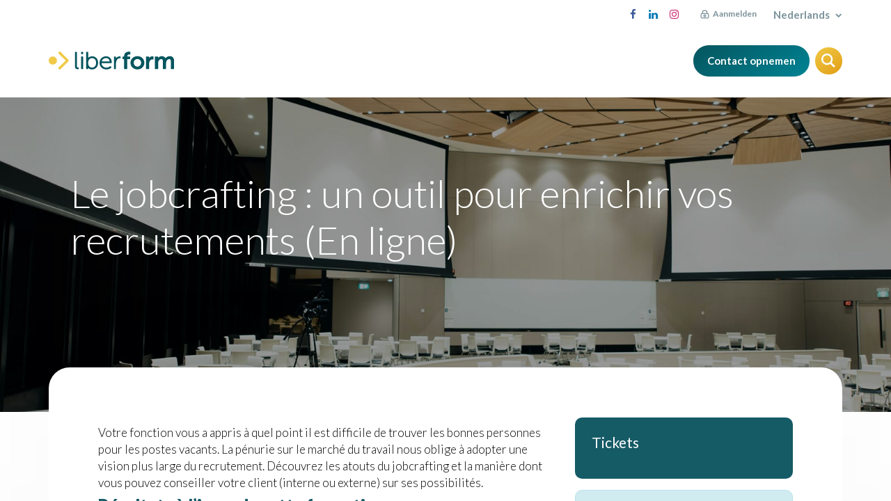

--- FILE ---
content_type: text/html; charset=utf-8
request_url: https://www.liberform.be/event/le-jobcrafting-un-outil-pour-enrichir-vos-recrutements-en-ligne-3375/register
body_size: 10289
content:
<!DOCTYPE html>
<html lang="nl-NL" data-website-id="1" data-main-object="event.event(3375,)">
    <head>
        <meta charset="utf-8"/>
        <meta http-equiv="X-UA-Compatible" content="IE=edge"/>
        <meta name="viewport" content="width=device-width, initial-scale=1"/>
        <meta name="generator" content="Odoo"/>
            
        <meta property="og:type" content="website"/>
        <meta property="og:title" content="Le jobcrafting : un outil pour enrichir vos recrutements (En ligne)"/>
        <meta property="og:site_name" content="Liberform"/>
        <meta property="og:url" content="https://www.liberform.be/event/le-jobcrafting-un-outil-pour-enrichir-vos-recrutements-en-ligne-3375/register"/>
        <meta property="og:image" content="https://www.liberform.be/website_event/static/src/img/event_cover_4.jpg"/>
        <meta property="og:description"/>
            
        <meta name="twitter:card" content="summary"/>
        <meta name="twitter:title" content="Le jobcrafting : un outil pour enrichir vos recrutements (En ligne)"/>
        <meta name="twitter:image" content="https://www.liberform.be/website_event/static/src/img/event_cover_4.jpg"/>
        <meta name="twitter:description"/>
        
        <link rel="alternate" hreflang="nl" href="https://www.liberform.be/event/le-jobcrafting-un-outil-pour-enrichir-vos-recrutements-en-ligne-3375/register"/>
        <link rel="alternate" hreflang="fr" href="https://www.liberform.be/fr_BE/event/le-jobcrafting-un-outil-pour-enrichir-vos-recrutements-en-ligne-3375/register"/>
        <link rel="alternate" hreflang="x-default" href="https://www.liberform.be/event/le-jobcrafting-un-outil-pour-enrichir-vos-recrutements-en-ligne-3375/register"/>
        <link rel="canonical" href="https://www.liberform.be/event/le-jobcrafting-un-outil-pour-enrichir-vos-recrutements-en-ligne-3375/register"/>
        
        <link rel="preconnect" href="https://fonts.gstatic.com/" crossorigin=""/>
        <title> Le jobcrafting : un outil pour enrichir vos recrutements (En ligne) | Liberform </title>
        <link type="image/x-icon" rel="shortcut icon" href="/web/image/website/1/favicon?unique=438eac5"/>
        <link rel="preload" href="/web/static/src/libs/fontawesome/fonts/fontawesome-webfont.woff2?v=4.7.0" as="font" crossorigin=""/>
        <link type="text/css" rel="stylesheet" href="/web/assets/1/436796a/web.assets_frontend.min.css"/>
        <script id="web.layout.odooscript" type="text/javascript">
            var odoo = {
                csrf_token: "6884353b853b75c68fa3a0d29c6cc6a3896f4b84o1799220530",
                debug: "",
            };
        </script>
        <script type="text/javascript">
            odoo.__session_info__ = {"is_admin": false, "is_system": false, "is_public": true, "is_website_user": true, "user_id": false, "is_frontend": true, "profile_session": null, "profile_collectors": null, "profile_params": null, "show_effect": true, "currencies": {"1": {"symbol": "\u20ac", "position": "after", "digits": [69, 2]}}, "bundle_params": {"lang": "nl_NL", "website_id": 1}, "websocket_worker_version": "17.0-3", "translationURL": "/website/translations", "cache_hashes": {"translations": "cdb4c91f70407a6b2b921399dfbe8865480f4224"}, "geoip_country_code": "US", "geoip_phone_code": 1, "lang_url_code": "nl"};
            if (!/(^|;\s)tz=/.test(document.cookie)) {
                const userTZ = Intl.DateTimeFormat().resolvedOptions().timeZone;
                document.cookie = `tz=${userTZ}; path=/`;
            }
        </script>
        <script type="text/javascript" defer="defer" src="/web/assets/1/6cf3665/web.assets_frontend_minimal.min.js" onerror="__odooAssetError=1"></script>
        <script type="text/javascript" defer="defer" data-src="/web/assets/1/ce0b6ef/web.assets_frontend_lazy.min.js" onerror="__odooAssetError=1"></script>
        
        
    </head>
    <body>



        <div id="wrapwrap" class="   ">
                <div id="x_loading" style="display: none; position: fixed; width: 100%; height: 100%; top: 0px; left: 0px; background-color: white; z-index: 10000; pointer-events: none;" class="">
                    <img style="display: none; position: absolute; width: 200px; height: 150px; top: 50%; left: 50%; margin-top: -75px; margin-left: -100px;" src="/website_liberform/static/src/img/content/loading.gif" alt="laden" loading="lazy"/>
                </div>
                <header id="top" data-anchor="true" data-name="Header" data-extra-items-toggle-aria-label="Extra items knop" class="  " style=" ">
                    
            
            <div id="x_website_secondary_bar" class="pe-3 ps-3"> 
                <ul class="container nav pt-1 pb-1 pe-0 ps-0 border-bottom justify-content-end">
                    <li class="ms-lg-auto me-4">
                        <div class="s_social_media text-end o_not_editable" data-snippet="s_social_media" data-name="Social Media">
                            <h4 class="s_social_media_title o_default_snippet_text d-none">Social Media</h4>
                            <a href="/website/social/facebook" class="s_social_media_facebook" target="_blank">
                                <i class="fa fa-facebook m-1"></i>
                            </a>
                            <a href="/website/social/linkedin" class="s_social_media_linkedin" target="_blank">
                                <i class="fa fa-linkedin m-1"></i>
                            </a>
                            <a href="/website/social/instagram" class="s_social_media_instagram" target="_blank">
                                <i class="fa fa-instagram m-1"></i>
                            </a>
                        </div>
                    </li>
                    <li>
                        
            <li class="nav-item o_no_autohide_item">
                <a href="/web/login" class="nav-link font-weight-bold">Aanmelden</a>
            </li>
                    </li>
                    <li>
                        
        
        
                    </li>
                    <li>
                        
        
            <div class="js_language_selector ms-0 d-sm-block d-print-none">
                <button type="button" data-bs-toggle="dropdown" aria-haspopup="true" aria-expanded="true" class="btn border-0 dropdown-toggle btn-sm btn-outline-secondary">
                    <span class="align-middle "> Nederlands</span>
            <span class="fa fa-chevron-down" contenteditable="false"></span>
                </button>
                <div role="menu" class="dropdown-menu ">
                        <a class="dropdown-item js_change_lang active" role="menuitem" href="/event/le-jobcrafting-un-outil-pour-enrichir-vos-recrutements-en-ligne-3375/register" data-url_code="nl" title=" Nederlands">
                            <span class=""> Nederlands</span>
                        </a>
                        <a class="dropdown-item js_change_lang " role="menuitem" href="/fr_BE/event/le-jobcrafting-un-outil-pour-enrichir-vos-recrutements-en-ligne-3375/register" data-url_code="fr_BE" title=" Français (BE)">
                            <span class=""> Français (BE)</span>
                        </a>
                </div>
            </div>
        
                    </li>
                    
                </ul>
            </div>
    <nav data-name="Navbar" aria-label="Hoofd" class="navbar navbar-expand-lg navbar-light o_colored_level o_cc  ">
        

                
                <div id="top_menu_container" class="container justify-content-start justify-content-lg-between pe-0 ps-0">

                    
    <a data-name="Navbar Logo" href="/" class="navbar-brand logo me-4">
            
            <span role="img" aria-label="Logo of Liberform" title="Liberform"><img src="/web/image/website/1/logo/Liberform?unique=438eac5" class="img img-fluid" width="95" height="40" alt="Liberform" loading="lazy"/></span>
        </a>
    
                    
                    <div id="top_menu_collapse" class="collapse navbar-collapse order-last order-lg-0 justify-content-center">
    <ul id="top_menu" role="menu" class="nav navbar-nav top_menu o_menu_loading ">
        

                            
    <li role="presentation" class="nav-item dropdown ">
        <a data-bs-toggle="dropdown" href="#" role="menuitem" class="nav-link dropdown-toggle   ">
            <span>Voor mij</span>
        </a>
        <ul role="menu" class="dropdown-menu ">
    <li role="presentation" class="">
        <a role="menuitem" href="/opleidingen-volgen" class="dropdown-item ">
            <span>Opleidingen volgen</span>
        </a>
    </li>
    <li role="presentation" class="">
        <a role="menuitem" href="/podcast" class="dropdown-item ">
            <span>Podcasts</span>
        </a>
    </li>
    <li role="presentation" class="">
        <a role="menuitem" href="/onderwijs" class="dropdown-item ">
            <span>Onderwijs</span>
        </a>
    </li>
        </ul>
        
    </li> 
    <li role="presentation" class="nav-item dropdown ">
        <a data-bs-toggle="dropdown" href="#" role="menuitem" class="nav-link dropdown-toggle   ">
            <span>Voor mijn bedrijf</span>
        </a>
        <ul role="menu" class="dropdown-menu ">
    <li role="presentation" class="">
        <a role="menuitem" href="/wat-is-de-opleidingspremie" class="dropdown-item ">
            <span>Wat is de opleidingspremie?</span>
        </a>
    </li>
    <li role="presentation" class="">
        <a role="menuitem" href="/aanvraag-login-premie" class="dropdown-item ">
            <span>Bedrijfsaccount aanvragen</span>
        </a>
    </li>
    <li role="presentation" class="">
        <a role="menuitem" href="/well-in-formed" class="dropdown-item ">
            <span>Well-In-Formed</span>
        </a>
    </li>
    <li role="presentation" class="">
        <a role="menuitem" href="/het-opleidingsplan" class="dropdown-item ">
            <span>Opleidingsplan</span>
        </a>
    </li>
    <li role="presentation" class="">
        <a role="menuitem" href="/tools-hr" class="dropdown-item ">
            <span>Tools HR</span>
        </a>
    </li>
    <li role="presentation" class="">
        <a role="menuitem" href="/preventie" class="dropdown-item ">
            <span>Preventie en welzijn</span>
        </a>
    </li>
        </ul>
        
    </li> 
    <li role="presentation" class="nav-item dropdown ">
        <a data-bs-toggle="dropdown" href="#" role="menuitem" class="nav-link dropdown-toggle   ">
            <span>Opleidingen</span>
        </a>
        <ul role="menu" class="dropdown-menu ">
    <li role="presentation" class="">
        <a role="menuitem" href="/events" class="dropdown-item ">
            <span>Opleidingscatalogus</span>
        </a>
    </li>
    <li role="presentation" class="">
        <a role="menuitem" href="/the-learning-trail" class="dropdown-item ">
            <span>The Learning Trail</span>
        </a>
    </li>
    <li role="presentation" class="">
        <a role="menuitem" href="/mentorcafe" class="dropdown-item ">
            <span>Mentorcafé</span>
        </a>
    </li>
        </ul>
        
    </li> 
    <li role="presentation" class="nav-item dropdown ">
        <a data-bs-toggle="dropdown" href="#" role="menuitem" class="nav-link dropdown-toggle   ">
            <span>Over de sector</span>
        </a>
        <ul role="menu" class="dropdown-menu ">
    <li role="presentation" class="">
        <a role="menuitem" href="/cao-s-en-sociale-partners" class="dropdown-item ">
            <span>Collectieve Arbeidsovereenkomsten</span>
        </a>
    </li>
    <li role="presentation" class="">
        <a role="menuitem" href="/goedevoorbeelden" class="dropdown-item ">
            <span>Goede voorbeelden</span>
        </a>
    </li>
    <li role="presentation" class="">
        <a role="menuitem" href="/sectorfoto" class="dropdown-item ">
            <span>Sectorfoto</span>
        </a>
    </li>
        </ul>
        
    </li> 
    <li role="presentation" class="nav-item">
        <a role="menuitem" href="/faq" class="nav-link ">
            <span>FAQ</span>
        </a>
    </li> 
    <li role="presentation" class="nav-item">
        <a role="menuitem" href="/blog" class="nav-link ">
            <span>Blog</span>
        </a>
    </li> 
                    
                        
    </ul>
                    </div>

                    
                    <ul class="list-unstyled mb-0">
        <li class="">
            <div class="oe_structure oe_structure_solo ">
                <section class="oe_unremovable oe_unmovable s_text_block" data-snippet="s_text_block" data-name="Text">
                    <div class="container px-0">
                        <a href="/contactus" class="oe_unremovable btn btn-primary btn_cta">
            <b>Contact opnemen</b>
        </a>
                    </div>
                </section>
            </div>
        </li>
                    </ul>


                    
                    <div class="">
                        <div class="modal fade" id="o_search_modal" aria-hidden="true" tabindex="-1">
                            <div class="modal-dialog modal-lg pt-5">
                                <div class="modal-content mt-5">
    <form method="get" class="o_searchbar_form o_wait_lazy_js s_searchbar_input " action="/website/search" data-snippet="s_searchbar_input">
            <div role="search" class="input-group input-group-lg">
        <input type="search" name="search" class="search-query form-control oe_search_box border-0 bg-light None" placeholder="Zoeken..." data-search-type="all" data-limit="5" data-display-image="true" data-display-description="true" data-display-extra-link="true" data-display-detail="true" data-order-by="name asc"/>
        <button type="submit" aria-label="Zoeken" title="Zoeken" class="btn oe_search_button btn-light">
            <i class="oi oi-search"></i>
        </button>
    </div>

            <input name="order" type="hidden" class="o_search_order_by" value="name asc"/>
            
    
        </form>
                                </div>
                            </div>
                        </div>
                        <a data-bs-target="#o_search_modal" data-bs-toggle="modal" role="button" title="Zoeken" href="#" class="btn d-flex align-items-center justify-content-center rounded-circle ms-2 p-1 lh-1 bg-o-color-3 o_not_editable">
                            <img src="/website_liberform/static/src/img/svg/search.svg" height="20px" loading="lazy"/>
                        </a>
                    </div>

                    
                    <button type="button" data-bs-toggle="collapse" data-bs-target="#top_menu_collapse" class="navbar-toggler ms-auto collapsed">
                        <span class="x_burger_line x_burger_line__1"></span>
                        <span class="x_burger_line x_burger_line__2"></span>
                        <span class="x_burger_line x_burger_line__3"></span>
                    </button>

                </div>

            
    </nav>
        
        </header>
                <main>
                    
        
        <div id="wrap" class="o_wevent_event js_event d-flex flex-column h-100 ">
            
        <div class="h-100" name="event" itemscope="itemscope" itemtype="http://schema.org/Event">
            
        <section>
  <div data-name="Omslag" data-use_filters="True" data-use_text_align="True" class="o_record_cover_container d-flex flex-column h-100 o_colored_level o_cc o_cc3   ">
    <div style="background-image: url(&#39;/website_event/static/src/img/event_cover_4.jpg&#39;);" class="o_record_cover_component o_record_cover_image "></div>
    <div style="opacity: 0.4;" class="o_record_cover_component o_record_cover_filter oe_black"></div>
    
                            <div class="container d-flex flex-column flex-grow-1 justify-content-around">
                                <div class="o_wevent_event_title p-3 my-5">
                                    <h1 class="o_wevent_event_name" itemprop="name" placeholder="Titel evenement">Le jobcrafting : un outil pour enrichir vos recrutements (En ligne)</h1>
                                    
                                </div>
                            </div>
                        
  </div><div class="container overflow-hidden pb-5">
                <div class="row h-100">
                <div class="col">
                    
                    <div class="container d-lg-none">
    
    <div class="d-flex d-lg-block flex-wrap justify-content-between align-items-center  o_wevent_sidebar_block o_wevent_sidebar_block__dark o_cc o_cc4">
        <div class="d-flex flex-wrap justify-content-between align-items-center w-100 mb-3">
            <h4 class="mb-0">Tickets</h4>
        </div>
        </div>
    <div class="mb-3">
        <div class="alert alert-info mb-0 d-flex flex-wrap gap-2 justify-content-between align-items-center" role="status">
                <div>
                    <em>Registraties zijn <b>gesloten</b></em>
                </div>
                <button class="btn btn-danger py-2 w-100" disabled="1">
                    <span>Registraties gesloten</span>
                </button>
        </div>
    </div>
                    </div>
                    
                    <div id="o_wevent_event_main_col">
                        <div class="mt-4" itemprop="description"><section class="s_text_block o_colored_level" data-name="Separator" style="background-image: none;">
            <h5>
<span style="font-size: 17px; font-style: normal; font-weight: 300;" class="text-black">Votre fonction vous a appris à quel point il est difficile de trouver les bonnes personnes pour les postes vacants. La pénurie sur le marché du travail nous oblige à adopter une vision plus large du recrutement. Découvrez les atouts du jobcrafting et la manière dont vous pouvez conseiller votre client (interne ou externe) sur ses possibilités.</span></h5><h4>Résultats à l’issue de cette formation</h4><p>Au cours de cette formation, vous serez initié au jobcrafting, au jobcarving et au teamcrafting. Vous découvrirez leurs méthodes et outils.</p><ul><li>Vous saurez ce que sont le jobcrafting et le jobcarving, et vous pourrez tester certains de leurs outils et méthodes.</li><li>Vous découvrirez comment de petits ajustements peuvent accélérer la découverte du candidat adéquat pour un poste vacant.</li><li>Vous comprendrez dans quelles situations le jobcrafting peut offrir une alternative.</li><li>Vous apprendrez pour comment inciter et conseiller vos clients (internes ou externes) à considérer les offres d’emploi et les candidats d’une manière différente grâce au jobcrafting et au jobcarving.</li></ul><h5>

 <br></h5>
        </section>
<section class="s_three_columns pt32 pb32 o_colored_level o_cc o_cc1" data-vcss="001" data-snippet="s_three_columns" style="background-image: none;" data-name="Aangepast Formations FR">
        <div class="container">
            <div class="row d-flex align-items-stretch">
                <div class="col-lg-4 s_col_no_bgcolor pt16 pb16">
                    <div class="card text-bg-white h-100" style="">
                        <span class="fa fa-calendar card-img-top mx-auto d-block text-o-color-4 fa-2x bg-o-color-2 rounded-circle"></span>
                        <div class="card-body">
                            <h2 class="card-title o_default_snippet_text" style="text-align: center;"><span class="o_default_snippet_text" style="font-size: 18px;"><font class="text-o-color-1 o_default_snippet_text">1. Consultez le programme</font></span></h2><p class="card-title o_default_snippet_text"><br></p><p style="text-align: center;">En allant sur le <a href="https://www.cevora.be/fr/formations/Classe-en-ligne-Le-jobcrafting--un-outil-pour-enrichir-vos-recrutements">site de notre partenaire.</a></p><h3 class="card-title o_default_snippet_text"><br></h3></div>
                    </div>
                </div>
                <div class="col-lg-4 s_col_no_bgcolor pt16 pb16">
                    <div class="card text-bg-white h-100">
                        <span class="fa fa-hand-pointer-o card-img-top mx-auto d-block rounded-circle fa-2x bg-o-color-5"></span>
                        <div class="card-body">
                            <h2 class="card-title" style="text-align: center;"><span style="font-size: 18px;"><font class="text-o-color-1 o_default_snippet_text">2. Inscrivez-vous</font></span></h2><p class="card-title" style="text-align: center;"><font class="text-o-color-1 o_default_snippet_text">​</font></p>
                            <p class="card-text o_default_snippet_text" style="text-align: center;">Gratuitement sur le site de Liberform.<br></p>
                        </div>
                    </div>
                </div>
                <div class="s_col_no_bgcolor pt16 pb16 col-lg-4">
                    <div class="card text-bg-white h-100">
                        <span class="fa fa-volume-up card-img-top fa-2x rounded-circle mx-auto d-block text-o-color-1 bg-o-color-2"></span>
                        <div class="card-body">
                            <h2 style="text-align: center;"><span style="font-size: 18px;"><font class="text-o-color-1 o_default_snippet_text">3. Vous serez recontacté</font></span>
                        <br></h2>
                            <p class="card-text o_default_snippet_text" style="text-align: center;">Par notre partenaire de formation<br></p>
                        </div>
                    </div>
                </div>
            </div>
        </div>
    </section></div>
                    </div>
                </div>
                    
                    <div class="d-lg-flex justify-content-end col-lg-4 mb-3 mb-lg-0 d-print-none">
                        <div class="mt-3">
                            
                            <div class="container d-none d-lg-block">
    
    <div class="d-flex d-lg-block flex-wrap justify-content-between align-items-center  o_wevent_sidebar_block o_wevent_sidebar_block__dark o_cc o_cc4">
        <div class="d-flex flex-wrap justify-content-between align-items-center w-100 mb-3">
            <h4 class="mb-0">Tickets</h4>
        </div>
        </div>
    <div class="mb-3">
        <div class="alert alert-info mb-0 d-flex flex-wrap gap-2 justify-content-between align-items-center" role="status">
                <div>
                    <em>Registraties zijn <b>gesloten</b></em>
                </div>
                <button class="btn btn-danger py-2 w-100" disabled="1">
                    <span>Registraties gesloten</span>
                </button>
        </div>
    </div>
                            </div>
                            
                            <div class="o_wevent_sidebar_block border-bottom pb-3 my-3">
                                <h6 class="o_wevent_sidebar_title">Datum & Tijd</h6>
                                <div class="d-flex">
                                    <h6 class="my-1" datetime="2023-11-09 12:30:00">donderdag 9 november 2023</h6>
                                </div>
                                <span data-oe-type="datetime" data-oe-expression="event.date_begin">13:30</span>
                                    <i class="fa fa-long-arrow-right mx-1"></i>
                                <span datetime="2023-11-09 15:30:00">16:30</span>
                                (<span>Europe/Brussels</span>)

                                <a href="#" role="button" data-bs-toggle="dropdown" class="btn btn-secondary text-bg-secondary dropdown w-100 mt-3">
                                    <p class="mb-0">Toevoegen aan kalender</p>
                                </a>
                                <div class="dropdown-menu">
                                    <a class="dropdown-item" href="/event/3375/ics?action=TEMPLATE&amp;text=Le+jobcrafting+%3A+un+outil+pour+enrichir+vos+recrutements+%28En+ligne%29&amp;dates=20231109T133000%2F20231109T163000&amp;ctz=Europe%2FBrussels&amp;details=Le+jobcrafting+%3A+un+outil+pour+enrichir+vos+recrutements+%28En+ligne%29&amp;location=En+ligne+-+Online%2C+En+ligne+-+Online%2C+Belgi%C3%AB">iCal/Outlook</a>
                                    <a class="dropdown-item" target="_blank" href="https://www.google.com/calendar/render?action=TEMPLATE&amp;text=Le+jobcrafting+%3A+un+outil+pour+enrichir+vos+recrutements+%28En+ligne%29&amp;dates=20231109T133000%2F20231109T163000&amp;ctz=Europe%2FBrussels&amp;details=Le+jobcrafting+%3A+un+outil+pour+enrichir+vos+recrutements+%28En+ligne%29&amp;location=En+ligne+-+Online%2C+En+ligne+-+Online%2C+Belgi%C3%AB">Google</a>
                                </div>
                            </div>
                            
                            <div class="o_wevent_sidebar_block border-bottom pb-3 mb-3">
                                <h6 class="o_wevent_sidebar_title">Locatie</h6>
                                <h4 class="font-sans-serif mt-0 mb-1" style="font-size: 1rem">
    <address class="o_portal_address mb-0" itemscope="itemscope" itemtype="http://schema.org/Organization">
    <div>
            <span itemprop="name">En ligne/Online</span>
    </div>
        <div class="gap-2" itemprop="address" itemscope="itemscope" itemtype="http://schema.org/PostalAddress">
        </div>
    </address></h4>
                                <div itemprop="location" class="mb-2 small">
    <address class="o_portal_address mb-0" itemscope="itemscope" itemtype="http://schema.org/Organization">
        <div class="gap-2" itemprop="address" itemscope="itemscope" itemtype="http://schema.org/PostalAddress">
            <div class="d-flex align-items-baseline gap-1">
                <span class="d-block w-100 lh-sm" itemprop="streetAddress">En ligne - Online<br/> En ligne - Online<br/>België</span>
            </div>
        </div>
    </address></div>
                                <div class="mb-2 small">
    <address class="o_portal_address mb-0" itemscope="itemscope" itemtype="http://schema.org/Organization">
        <div class="css_non_editable_mode_hidden">
            --<span class="text-muted">En ligne/Online</span>--
        </div>
        <div class="gap-2" itemprop="address" itemscope="itemscope" itemtype="http://schema.org/PostalAddress">
        </div>
    </address></div>
                                <a target="_blank" class="btn btn-secondary text-bg-secondary w-100" href="https://maps.google.com/maps?q=En+ligne+-+Online%2C+En+ligne+-+Online+%2C+Belgi%C3%AB&amp;z=8">
                                    <p class="mb-0">Krijg de routebeschrijving</p>
                                </a>
                            </div>
                            
                            <div class="o_wevent_sidebar_block border-bottom pb-3 mb-3">
                                <h6 class="o_wevent_sidebar_title">Organisator</h6>
                                <h4 class="font-sans-serif mt-0 mb-1" style="font-size: 1rem">Cevora</h4>
                                <div class="small" itemprop="location">
    <address class="o_portal_address mb-0" itemscope="itemscope" itemtype="http://schema.org/Organization">
        <div class="css_non_editable_mode_hidden">
            --<span class="text-muted">Cevora</span>--
        </div>
        <div class="gap-2" itemprop="address" itemscope="itemscope" itemtype="http://schema.org/PostalAddress">
            <div class="d-flex align-items-center gap-1">
                <i class="fa fa-phone fa-fw" role="img" aria-label="Telefoon" title="Telefoon"></i> <span class="o_force_ltr" itemprop="telephone">0800 59 222</span>
            </div>
        </div>
    </address></div>
                            </div>
                            
                            <div class="o_wevent_sidebar_block">
                                <h6 class="o_wevent_sidebar_title">Delen</h6>
                                <p>Zoek uit wat mensen zien en zeggen over dit evenement, en neem deel aan de conversatie.</p>
    <div data-snippet="s_share" class="s_share text-start o_no_link_popover o_wevent_sidebar_social mx-n1">
        <a href="https://www.facebook.com/sharer/sharer.php?u={url}" target="_blank" aria-label="Facebook" class="s_share_facebook o_wevent_social_link">
            <i class="fa fa-facebook "></i>
        </a>
        <a href="https://twitter.com/intent/tweet?text={title}&amp;url={url}" target="_blank" aria-label="Twitter" class="s_share_twitter o_wevent_social_link">
            <i class="fa fa-twitter "></i>
        </a>
        <a href="https://www.linkedin.com/sharing/share-offsite/?url={url}" target="_blank" aria-label="LinkedIn" class="s_share_linkedin o_wevent_social_link">
            <i class="fa fa-linkedin "></i>
        </a>
        <a href="https://wa.me/?text={title}" target="_blank" aria-label="WhatsApp" class="s_share_whatsapp o_wevent_social_link">
            <i class="fa fa-whatsapp "></i>
        </a>
        <a href="https://pinterest.com/pin/create/button/?url={url}&amp;media={media}&amp;description={title}" target="_blank" aria-label="Pinterest" class="s_share_pinterest o_wevent_social_link">
            <i class="fa fa-pinterest "></i>
        </a>
        <a href="mailto:?body={url}&amp;subject={title}" aria-label="E-mail" class="s_share_email o_wevent_social_link">
            <i class="fa fa-envelope "></i>
        </a>
    </div>
                            </div>
                        </div>
                    </div>
                </div>
            </div>
        </section>
    
    <div class="modal fade" id="modal_ticket_registration" data-bs-backdrop="static" data-bs-keyboard="false" tabindex="-1" aria-labelledby="staticBackdropLabel" aria-hidden="true">
        <div class="modal-dialog">
            <div class="modal-content">
            <div class="modal-header">
                <div class="o_wevent_registration_title modal-title fs-5" id="staticBackdropLabel">Tickets</div>
                <button type="button" class="btn-close" data-bs-dismiss="modal" aria-label="Afsluiten"></button>
            </div>

            </div>
        </div>
    </div>
    
        </div>
    
            <div class="oe_structure oe_empty" id="oe_structure_website_event_layout_1" data-editor-sub-message="De volgende inhoud wordt op alle evenementen weergegeven." data-editor-message-default="true" data-editor-message="GLISSEZ UN BLOC ICI"></div></div>
    
        <div id="o_shared_blocks" class="oe_unremovable"><div class="modal fade" id="o_search_modal" aria-hidden="true" tabindex="-1">
                            <div class="modal-dialog modal-lg pt-5">
                                <div class="modal-content mt-5">
    <form method="get" class="o_searchbar_form o_wait_lazy_js s_searchbar_input" action="/website/search" data-snippet="s_searchbar_input">
            <div role="search" class="input-group input-group-lg">
        <input type="search" name="search" data-oe-model="ir.ui.view" data-oe-id="695" data-oe-field="arch" data-oe-xpath="/data/xpath[3]/form/t[1]/div[1]/input[1]" class="search-query form-control oe_search_box border-0 bg-light None" placeholder="Zoeken..." data-search-type="all" data-limit="5" data-display-image="true" data-display-description="true" data-display-extra-link="true" data-display-detail="true" data-order-by="name asc" autocomplete="off"/>
        <button type="submit" aria-label="Zoeken" title="Zoeken" class="btn oe_search_button btn-light">
            <i class="oi oi-search o_editable_media" data-oe-model="ir.ui.view" data-oe-id="695" data-oe-field="arch" data-oe-xpath="/data/xpath[3]/form/t[1]/div[1]/button[1]/i[1]"></i>
        </button>
    </div>

            <input name="order" type="hidden" class="o_search_order_by" data-oe-model="ir.ui.view" data-oe-id="695" data-oe-field="arch" data-oe-xpath="/data/xpath[3]/form/input[1]" value="name asc"/>
            
    
        </form>
                                </div>
                            </div>
                        </div></div>
                </main>
                <footer id="bottom" data-anchor="true" data-name="Footer" class="o_footer o_colored_level o_cc ">
                    <div id="footer" class="oe_structure oe_structure_solo">

                


                <section class="x_arrow x_display_left" data-snippet="x_arrow" data-name="Arrow" style="background-image: none;">
                    <p class="o_not_editable" contenteditable="false">Arrow placeholder</p>
                </section>
                
                <section class="s_text_block pt80 pb24" data-snippet="s_text_block" data-name="Text" style="background-image: none;">
             
                    <div class="container">
                        <div class="row">

                            
                            <div class="col-12 col-md-3 col-xl-6 pb40">
                                <a href="/">
                                    <img src="/website_liberform/static/src/img/content/logo-liberform-white.svg" class="img img-fluid x_footer_logo" alt="Logo Liberform" width="180" loading="lazy"/>    
                                    <br/>
                                    <br/>
                                    <img src="/web/image/56766-d16b4636/Logo-Qfor-900px.png" alt="Qfor logo" class="img img-fluid o_we_custom_image" data-bs-original-title="" title="" aria-describedby="tooltip969800" data-original-id="56765" data-original-src="/web/image/56765-ebe2df44/Logo-Qfor-900px.png" data-mimetype="image/png" data-resize-width="900" loading="lazy" width="100"/>
                                </a>
                            </div>

                            <div class="col-6 col-md-3 col-xl-2 mb-4 o_colored_level">
                                <h5 class="mb-4 opacity-5 font-weight-light"><span style="font-size: 16px;">Handige links</span></h5>
                                <ul class="list-unstyled">
                                    <li class="mb-2 font-weight-light"><span style="font-size: 16px;"><a href="/wat-is-de-opleidingspremie" data-bs-original-title="" title="">Premie</a></span></li>
                                    <li class="mb-2 font-weight-light"><span style="font-size: 16px;"><a href="/over-onze-trainingen" data-bs-original-title="" title="">Opleiding</a></span></li>
                                    <li class="mb-2 font-weight-light"><span style="font-size: 16px;"><a href="/tools-hr" data-bs-original-title="" title="">Tools</a></span></li>
                                    <li class="mb-2 font-weight-light"><span style="font-size: 16px;"><a href="/aan-de-slag-met-uw-hr-beleid" data-bs-original-title="" title="">Inspire</a></span></li>
                                    <li class="mb-2 font-weight-light"><span style="font-size: 16px;"><a href="/sectorfoto" data-bs-original-title="" title="">Publicatie</a>s</span></li>
                                </ul>
                            </div>
                            
                            <div class="col-6 col-md-3 col-xl-2 mb-4 o_colored_level">
                                <h5 class="mb-4 opacity-5 font-weight-light"><span style="font-size: 16px;">Contact opnemen</span></h5>
                                <p class="mb-4 font-weight-light"><span style="font-size: 16px;">Liberform<br/>Willebroekkaai 37<br/>1000 Brussel</span></p>
                                <ul class="list-unstyled font-weight-light">
                                    <li class="mb-2"><span style="font-size: 16px;"><img src="/website_liberform/static/src/img/svg/call-white.svg" width="16" alt="phone picto" class="me-2" loading="lazy"/><span class="o_force_ltr"><a href="tel:+322393172" data-bs-original-title="" title="">+32 2 393&nbsp;17&nbsp;20</a></span></span></li>
                                    <li><span style="font-size: 16px;"><img src="/website_liberform/static/src/img/svg/mail-white.svg" width="16" alt="phone picto" class="me-2" loading="lazy"/><a href="mailto:info@liberform.be">info@liberform.be</a></span></li> 
                                </ul>
                            </div>
                        </div>
                    </div>                       
                    
                </section>

                <section class="x_footer_copyright--liberform pt24 pb80" style="background-image: none;">

                    <div class="container">
                        <div class="row">
                            <div class="col-12 col-md-3 col-xl-6"></div>
                            <div class="col-12 col-md-9 col-xl-6 o_colored_level">
                                <ul class="list-unstyled nav navbar-nav navbar-expand-lg">
                                    <li class="me-3"><small>Copyright © Liberform</small></li>
                                    <li class="nav-item me-3"><a href="/juridische-kennisgeving">Juridische kennisgeving</a></li>
                                    <li class="nav-item me-3"><a href="/privacybeleid">Privacybeleid</a></li>
                                </ul>
                            </div>
                        </div>
                    </div>

                </section>

            </div>
        <div class="o_footer_copyright o_colored_level o_cc" data-name="Copyright">
                        <div class="container py-3">
                            <div class="row">
                                <div class="col-sm text-center text-sm-start text-muted">
                                    <span class="o_footer_copyright_name mr-2">
      <font style="vertical-align: inherit;">
        <font style="vertical-align: inherit;">Copyright © Nom de l'entreprise</font>
      </font>
    </span>
  </div>
                                <div class="col-sm text-center text-sm-end o_not_editable">
        <div class="o_brand_promotion">
        Aangeboden door 
            <a target="_blank" class="badge text-bg-light" href="http://www.odoo.com?utm_source=db&amp;utm_medium=website">
                <img alt="Odoo" src="/web/static/img/odoo_logo_tiny.png" width="62" height="20" style="width: auto; height: 1em; vertical-align: baseline;" loading="lazy"/>
            </a>
        - 
                Maak een <a target="_blank" href="http://www.odoo.com/app/website?utm_source=db&amp;utm_medium=website">gratis website</a>
            
    </div>
                                </div>
                            </div>
                        </div>
                    </div>
                </footer>
    <div id="website_cookies_bar" class="s_popup o_snippet_invisible o_no_save d-none" data-name="Cookies Bar" data-vcss="001" data-invisible="1">
      <div class="modal s_popup_bottom s_popup_no_backdrop o_cookies_discrete modal_shown" data-show-after="500" data-bs-display="afterDelay" data-consents-duration="999" data-bs-focus="false" data-bs-backdrop="false" data-keyboard="false" tabindex="-1" style="display: none;" aria-hidden="true">
        <div class="modal-dialog d-flex s_popup_size_full">
          <div class="modal-content oe_structure">
            <section class="o_colored_level o_cc o_cc1" style="background-image: none;">
              <div class="container">
                <div class="row">
                  <div class="col-lg-8 pt16">
                    <p>We gebruiken cookies om je een betere gebruikerservaring te bieden.</p>
                  </div>
                  <div class="col-lg-4 pt16 text-end o_colored_level">
                    <a href="/cookie-policy" class="o_cookies_bar_text_policy btn btn-link btn-sm">Cookiebeleid</a>
                    <a href="#" role="button" class="js_close_popup o_cookies_bar_text_button btn btn-primary btn-sm" data-bs-original-title="" title="">Ik ga akkoord</a>
                  </div>
                </div>
              </div>
            </section>
          </div>
        </div>
      </div>
    </div>
            </div>
            <script id="plausible_script" name="plausible" defer="defer" data-domain="liberform-1.odoo.com" src="https://download.odoo.com/js/plausi_saas.js"></script>
        
        </body>
</html>

--- FILE ---
content_type: image/svg+xml; charset=utf-8
request_url: https://www.liberform.be/website_liberform/static/src/img/svg/lock.svg
body_size: 1841
content:
<svg width="12" height="12" viewBox="0 0 12 12" fill="none" xmlns="http://www.w3.org/2000/svg">
<path fill-rule="evenodd" clip-rule="evenodd" d="M6 0.375C4.43067 0.375 3.49857 0.878037 2.97359 1.625C2.46136 2.35381 2.375 3.26439 2.375 4V4.45469C1.82112 4.54863 1.38309 4.7346 1.05885 5.05885C0.539676 5.57802 0.375 6.38889 0.375 7.5V8.5C0.375 9.61111 0.539676 10.422 1.05885 10.9412C1.57802 11.4603 2.38889 11.625 3.5 11.625H8.5C9.61111 11.625 10.422 11.4603 10.9412 10.9412C11.4603 10.422 11.625 9.61111 11.625 8.5V7.5C11.625 6.38889 11.4603 5.57802 10.9412 5.05885C10.6169 4.7346 10.1789 4.54863 9.625 4.45469V4C9.625 3.26439 9.53864 2.35381 9.02641 1.625C8.50142 0.878037 7.56933 0.375 6 0.375ZM8.375 4.375V4C8.375 3.22377 8.26232 2.64522 7.93814 2.25715C7.62252 1.87933 7.05561 1.625 6 1.625C4.94439 1.625 4.37748 1.87933 4.06186 2.25715C3.73768 2.64522 3.625 3.22377 3.625 4V4.375H8.375ZM6 6.125C4.96693 6.125 4.125 6.96693 4.125 8C4.125 9.03307 4.96693 9.875 6 9.875C7.03307 9.875 7.875 9.03307 7.875 8C7.875 6.96693 7.03307 6.125 6 6.125ZM5.375 8C5.375 7.65807 5.65807 7.375 6 7.375C6.34193 7.375 6.625 7.65807 6.625 8C6.625 8.34193 6.34193 8.625 6 8.625C5.65807 8.625 5.375 8.34193 5.375 8ZM1.625 7.5C1.625 7.05806 1.64608 6.72311 1.69998 6.46627C1.75331 6.2122 1.83502 6.05313 1.94321 5.94472C2.05137 5.83634 2.21026 5.75428 2.46445 5.70062C2.72142 5.64638 3.05691 5.625 3.5 5.625H8.5C8.94309 5.625 9.27858 5.64638 9.53555 5.70062C9.78974 5.75428 9.94863 5.83634 10.0568 5.94472C10.165 6.05313 10.2467 6.2122 10.3 6.46627C10.3539 6.72311 10.375 7.05806 10.375 7.5V8.5C10.375 8.94194 10.3539 9.27689 10.3 9.53373C10.2467 9.7878 10.165 9.94687 10.0568 10.0553C9.94863 10.1637 9.78974 10.2457 9.53555 10.2994C9.27858 10.3536 8.94309 10.375 8.5 10.375H3.5C3.05691 10.375 2.72142 10.3536 2.46445 10.2994C2.21026 10.2457 2.05137 10.1637 1.94321 10.0553C1.83502 9.94687 1.75331 9.7878 1.69998 9.53373C1.64608 9.27689 1.625 8.94194 1.625 8.5V7.5Z" fill="#7C939B"/>
</svg>


--- FILE ---
content_type: image/svg+xml; charset=utf-8
request_url: https://www.liberform.be/web/image/website/1/logo/Liberform?unique=438eac5
body_size: 11103
content:
<svg width="180" height="27" viewBox="0 0 180 27" fill="none" xmlns="http://www.w3.org/2000/svg">
<g clip-path="url(#clip0_602_342)">
<path d="M5.87999 18.9571C7.04403 18.9578 8.18215 18.6155 9.15033 17.9734C10.1185 17.3313 10.8733 16.4183 11.3191 15.3499C11.7649 14.2815 11.8817 13.1057 11.6548 11.9713C11.4279 10.8368 10.8675 9.7948 10.0444 8.97697C9.22125 8.15913 8.1725 7.60225 7.03078 7.3768C5.88907 7.15134 4.70571 7.26744 3.63042 7.7104C2.55513 8.15336 1.63623 8.90328 0.990001 9.86527C0.343769 10.8273 -0.000761792 11.9581 1.26476e-06 13.1147C1.26476e-06 14.6642 0.619498 16.1502 1.72221 17.2459C2.82492 18.3415 4.32052 18.9571 5.87999 18.9571Z" fill="#F0C947"/>
<path d="M27.9145 11.6388L16.5905 0.368035C16.4824 0.255538 16.3525 0.165992 16.2086 0.104811C16.0647 0.04363 15.9098 0.012085 15.7533 0.012085C15.5968 0.012085 15.4419 0.04363 15.298 0.104811C15.154 0.165992 15.0241 0.255538 14.916 0.368035L14.0171 1.25742C13.9038 1.36481 13.8137 1.4939 13.7521 1.63689C13.6906 1.77988 13.6588 1.93378 13.6588 2.08931C13.6588 2.24483 13.6906 2.39875 13.7521 2.54173C13.8137 2.68472 13.9038 2.81381 14.0171 2.9212L24.2607 13.1147L13.9862 23.3043C13.873 23.4117 13.7829 23.5408 13.7213 23.6838C13.6597 23.8268 13.628 23.9807 13.628 24.1362C13.628 24.2917 13.6597 24.4456 13.7213 24.5886C13.7829 24.7316 13.873 24.8607 13.9862 24.9681L14.8813 25.8575C14.9894 25.97 15.1193 26.0595 15.2632 26.1207C15.4071 26.1819 15.562 26.2134 15.7186 26.2134C15.8751 26.2134 16.03 26.1819 16.1739 26.1207C16.3178 26.0595 16.4477 25.97 16.5558 25.8575C16.5558 25.8575 27.7216 14.7938 27.9377 14.5714C28.3078 14.1802 28.5135 13.6632 28.5126 13.1262C28.5126 12.5725 28.2985 12.04 27.9145 11.6388Z" fill="#F0C947"/>
<path d="M41.6692 25.685C39.6513 25.685 37.4946 24.5886 37.4946 21.5026V1.24594C37.4946 1.07818 37.5616 0.917294 37.681 0.79867C37.8004 0.680045 37.9623 0.613403 38.1312 0.613403H39.6475C39.8163 0.613403 39.9782 0.680045 40.0976 0.79867C40.217 0.917294 40.2841 1.07818 40.2841 1.24594V21.0617C40.2841 23.0705 41.2911 23.0705 41.7772 23.0705C41.9295 23.0696 42.0815 23.0593 42.2325 23.0398C42.3226 23.0278 42.4143 23.0351 42.5013 23.0612C42.5884 23.0873 42.6688 23.1316 42.7372 23.1912C42.8055 23.2507 42.8602 23.3242 42.8976 23.4065C42.9351 23.4888 42.9543 23.5782 42.954 23.6685V24.9873C42.9536 25.1321 42.9032 25.2724 42.8112 25.3847C42.7192 25.4971 42.5912 25.5747 42.4486 25.6045C42.1946 25.6562 41.9362 25.6831 41.6769 25.685" fill="#05555E"/>
<path d="M48.5446 3.89106H47.0013C46.8325 3.89106 46.6706 3.82442 46.5512 3.7058C46.4318 3.58717 46.3647 3.42628 46.3647 3.25852V1.24973C46.3647 1.08197 46.4318 0.92108 46.5512 0.802455C46.6706 0.683831 46.8325 0.617188 47.0013 0.617188H48.5446C48.7135 0.617188 48.8754 0.683831 48.9948 0.802455C49.1142 0.92108 49.1813 1.08197 49.1813 1.24973V3.25852C49.1813 3.42628 49.1142 3.58717 48.9948 3.7058C48.8754 3.82442 48.7135 3.89106 48.5446 3.89106ZM48.5446 25.5508H47.0283C46.9447 25.5508 46.862 25.5344 46.7847 25.5026C46.7075 25.4708 46.6373 25.4243 46.5782 25.3655C46.5191 25.3068 46.4722 25.237 46.4402 25.1603C46.4082 25.0836 46.3917 25.0013 46.3917 24.9182V7.80131C46.3917 7.63355 46.4588 7.47266 46.5782 7.35404C46.6976 7.23542 46.8595 7.16877 47.0283 7.16877H48.5446C48.7135 7.16877 48.8754 7.23542 48.9948 7.35404C49.1142 7.47266 49.1813 7.63355 49.1813 7.80131V24.9182C49.1813 25.086 49.1142 25.2469 48.9948 25.3655C48.8754 25.4841 48.7135 25.5508 48.5446 25.5508Z" fill="#05555E"/>
<path d="M62.145 9.62231C60.7869 9.62231 56.3576 10.1207 56.3576 16.4998C56.3576 21.1997 59.1934 23.3043 61.9984 23.3043C65.4708 23.3043 67.7858 20.5557 67.7858 16.4652C67.7858 12.3748 65.5171 9.62231 62.145 9.62231ZM61.9289 25.9572C60.8924 25.9757 59.8636 25.7763 58.9101 25.3719C57.9565 24.9676 57.0999 24.3675 56.3962 23.611V24.9183C56.3962 25.0014 56.3797 25.0836 56.3477 25.1603C56.3157 25.2371 56.2688 25.3068 56.2097 25.3656C56.1506 25.4243 56.0804 25.4709 56.0032 25.5027C55.926 25.5345 55.8432 25.5508 55.7596 25.5508H54.2433C54.1597 25.5508 54.0769 25.5345 53.9996 25.5027C53.9224 25.4709 53.8522 25.4243 53.7931 25.3656C53.734 25.3068 53.6871 25.2371 53.6551 25.1603C53.6231 25.0836 53.6067 25.0014 53.6067 24.9183V1.24594C53.6067 1.16288 53.6231 1.08062 53.6551 1.00388C53.6871 0.927138 53.734 0.857406 53.7931 0.79867C53.8522 0.739933 53.9224 0.693341 53.9996 0.661553C54.0769 0.629765 54.1597 0.613403 54.2433 0.613403H55.7596C55.8432 0.613403 55.926 0.629765 56.0032 0.661553C56.0804 0.693341 56.1506 0.739933 56.2097 0.79867C56.2688 0.857406 56.3157 0.927138 56.3477 1.00388C56.3797 1.08062 56.3962 1.16288 56.3962 1.24594V9.29646C57.4688 8.17322 59.3014 6.97331 62.2144 6.97331C67.2572 6.97331 70.6447 10.8069 70.6447 16.4652C70.6447 22.0546 67.0604 25.9572 61.9289 25.9572Z" fill="#05555E"/>
<path d="M75.8032 14.2762H87.1697C86.6604 9.90974 83.1571 9.55705 82.0498 9.55705C78.9632 9.55705 76.5749 11.3857 75.8032 14.2762ZM82.6285 25.9571C76.8643 25.9571 72.6819 21.9778 72.6819 16.4997C72.6819 13.6283 73.6696 11.1902 75.537 9.44971C77.3233 7.81969 79.6711 6.93321 82.0961 6.97322C87.6172 6.97322 90.0904 11.1633 90.0904 15.3151C90.083 15.6485 90.0573 15.9812 90.0132 16.3118C89.9926 16.4639 89.9171 16.6034 89.8007 16.7042C89.6842 16.8051 89.5349 16.8605 89.3805 16.86H75.5679C75.8457 20.6936 78.6545 23.3043 82.6285 23.3043C84.523 23.3019 86.3511 22.6105 87.7677 21.3606C87.8339 21.296 87.9132 21.2461 88.0004 21.2144C88.0876 21.1827 88.1806 21.1698 88.2731 21.1766C88.3666 21.1844 88.4572 21.2125 88.5385 21.2588C88.6198 21.3052 88.6899 21.3687 88.7438 21.445L89.5734 22.6296C89.6609 22.7545 89.7001 22.9067 89.6838 23.0581C89.6675 23.2095 89.5968 23.35 89.4846 23.4538C87.5657 25.0618 85.1387 25.948 82.6285 25.9571Z" fill="#05555E"/>
<path d="M95.573 25.5508H94.0567C93.9731 25.5508 93.8903 25.5344 93.8131 25.5026C93.7358 25.4708 93.6656 25.4242 93.6065 25.3655C93.5474 25.3068 93.5005 25.237 93.4685 25.1603C93.4365 25.0836 93.4201 25.0013 93.4201 24.9182V7.83581C93.4201 7.66805 93.4871 7.50716 93.6065 7.38853C93.7259 7.26991 93.8878 7.20327 94.0567 7.20327H95.573C95.7418 7.20327 95.9037 7.26991 96.0231 7.38853C96.1425 7.50716 96.2096 7.66805 96.2096 7.83581V9.7526C96.7793 8.9391 97.5353 8.27164 98.4153 7.80511C99.2954 7.33858 100.274 7.08633 101.272 7.06909C101.66 7.07364 102.047 7.11083 102.429 7.18027C102.573 7.21013 102.702 7.28812 102.794 7.40117C102.887 7.51422 102.938 7.65548 102.938 7.80131V9.22356C102.938 9.31488 102.917 9.40499 102.879 9.48779C102.84 9.57058 102.784 9.64411 102.714 9.70339C102.644 9.76266 102.562 9.8063 102.473 9.83133C102.385 9.85636 102.292 9.86219 102.201 9.84844C101.96 9.8119 101.716 9.79141 101.472 9.7871C98.3856 9.7871 97.1124 12.7888 96.7035 14.0807C96.3554 15.1662 96.1835 16.2998 96.1942 17.4389V24.9182C96.1942 25.086 96.1271 25.2469 96.0077 25.3655C95.8883 25.4841 95.7264 25.5508 95.5576 25.5508" fill="#05555E"/>
<path d="M111.712 25.5508H108.444C108.275 25.5508 108.113 25.4841 107.994 25.3655C107.875 25.2469 107.808 25.086 107.808 24.9182V11.1173H106.303C106.134 11.1173 105.972 11.0507 105.853 10.9321C105.733 10.8134 105.666 10.6526 105.666 10.4848V7.84346C105.67 7.67837 105.739 7.52139 105.858 7.40607C105.977 7.29074 106.137 7.2262 106.303 7.22625H107.808C107.808 0.916183 112.777 0.233805 114.911 0.233805C115.375 0.230808 115.838 0.2693 116.296 0.348814C116.44 0.377909 116.57 0.45556 116.663 0.568685C116.757 0.681809 116.808 0.82349 116.809 0.969853V3.77603C116.809 3.87051 116.787 3.96374 116.746 4.04895C116.705 4.13417 116.645 4.20923 116.571 4.26869C116.498 4.32816 116.411 4.37053 116.319 4.39274C116.226 4.41494 116.13 4.41642 116.037 4.39707C115.798 4.35675 115.555 4.33751 115.312 4.33957C113.34 4.33957 112.341 5.13312 112.341 7.09208V7.22625H115.79C115.959 7.22625 116.121 7.2929 116.24 7.41152C116.36 7.53014 116.427 7.69103 116.427 7.85879V10.4963C116.427 10.5794 116.41 10.6616 116.378 10.7384C116.346 10.8151 116.3 10.8848 116.24 10.9436C116.181 11.0023 116.111 11.0489 116.034 11.0807C115.957 11.1125 115.874 11.1288 115.79 11.1288H112.341V24.9297C112.341 25.0975 112.274 25.2584 112.155 25.377C112.035 25.4956 111.873 25.5623 111.704 25.5623" fill="#05555E"/>
<path d="M126.894 10.8759C123.881 10.8759 121.609 13.2182 121.609 16.3311C121.609 19.444 123.881 21.8514 126.894 21.8514C129.908 21.8514 132.18 19.4785 132.18 16.3311C132.18 13.1837 129.908 10.8759 126.894 10.8759ZM126.894 25.9572C121.327 25.9572 116.967 21.7403 116.967 16.3311C116.967 10.9219 121.234 6.77014 126.894 6.77014C132.554 6.77014 136.822 10.8797 136.822 16.3311C136.822 21.7824 132.462 25.9572 126.894 25.9572Z" fill="#05555E"/>
<path d="M143.018 25.5508H139.715C139.546 25.5508 139.385 25.4841 139.265 25.3655C139.146 25.2469 139.079 25.086 139.079 24.9182V7.80899C139.079 7.64123 139.146 7.48034 139.265 7.36171C139.385 7.24309 139.546 7.17645 139.715 7.17645H142.914C143.083 7.17645 143.245 7.24309 143.364 7.36171C143.483 7.48034 143.55 7.64123 143.55 7.80899V9.44592C144.103 8.68953 144.826 8.07199 145.661 7.64265C146.496 7.21331 147.421 6.98408 148.362 6.97327C148.681 6.97508 148.999 7.00071 149.315 7.04994C149.463 7.07364 149.598 7.14918 149.696 7.263C149.794 7.37682 149.847 7.52146 149.847 7.67098V10.918C149.847 11.0124 149.826 11.1055 149.785 11.1906C149.743 11.2757 149.684 11.3506 149.61 11.4098C149.536 11.469 149.449 11.511 149.357 11.5327C149.264 11.5544 149.168 11.5552 149.075 11.5352C148.809 11.4814 148.537 11.4531 148.265 11.4509C146.371 11.4509 144.712 12.854 144.04 15.0276C143.767 15.9665 143.637 16.9409 143.655 17.9181V24.9182C143.655 25.086 143.588 25.2469 143.468 25.3655C143.349 25.4841 143.187 25.5508 143.018 25.5508Z" fill="#05555E"/>
<path d="M178.699 25.5508H175.396C175.313 25.5508 175.23 25.5345 175.153 25.5027C175.076 25.4709 175.005 25.4243 174.946 25.3656C174.887 25.3068 174.84 25.2371 174.808 25.1604C174.776 25.0836 174.76 25.0014 174.76 24.9183V14.6711C174.76 11.9876 174.123 11.0101 172.333 11.0101C170.126 11.0101 168.625 12.9652 168.116 14.9012C167.958 15.6263 167.885 16.3674 167.9 17.1093V24.9183C167.9 25.0861 167.833 25.247 167.713 25.3656C167.594 25.4842 167.432 25.5508 167.263 25.5508H163.976C163.807 25.5508 163.645 25.4842 163.526 25.3656C163.407 25.247 163.339 25.0861 163.339 24.9183V14.6711C163.339 11.9876 162.722 11.0101 160.982 11.0101C158.582 11.0101 157.155 13.1799 156.661 15.0353C156.521 15.7175 156.46 16.4134 156.479 17.1093V24.9183C156.479 25.0861 156.412 25.247 156.293 25.3656C156.174 25.4842 156.012 25.5508 155.843 25.5508H152.54C152.371 25.5508 152.209 25.4842 152.09 25.3656C151.971 25.247 151.904 25.0861 151.904 24.9183V7.80904C151.904 7.64128 151.971 7.48039 152.09 7.36177C152.209 7.24314 152.371 7.1765 152.54 7.1765H155.739C155.908 7.1765 156.069 7.24314 156.189 7.36177C156.308 7.48039 156.375 7.64128 156.375 7.80904V9.20446C157.04 8.45915 157.853 7.85825 158.763 7.43938C159.672 7.02051 160.659 6.79267 161.661 6.77014C164.292 6.77014 166.125 7.82821 167.032 9.837C167.725 8.90038 168.627 8.13605 169.667 7.60395C170.707 7.07184 171.858 6.78645 173.028 6.77014C177.221 6.77014 179.351 9.18913 179.351 13.9619V24.9183C179.351 25.0861 179.284 25.247 179.165 25.3656C179.045 25.4842 178.883 25.5508 178.715 25.5508" fill="#05555E"/>
</g>
<defs>
<clipPath id="clip0_602_342">
<rect width="180" height="26.5683" fill="white"/>
</clipPath>
</defs>
</svg>


--- FILE ---
content_type: image/svg+xml; charset=utf-8
request_url: https://www.liberform.be/website_liberform/static/src/img/svg/arrow.svg
body_size: 59
content:
<svg width="8" height="5" viewBox="0 0 8 5" fill="none" xmlns="http://www.w3.org/2000/svg">
<path d="M0 0.943333L0.943 0L4.00133 3.113L7.057 0L8 0.943333L4.00133 5L0 0.943333Z" fill="#05555E"/>
</svg>


--- FILE ---
content_type: image/svg+xml; charset=utf-8
request_url: https://www.liberform.be/website_liberform/static/src/img/svg/search.svg
body_size: 426
content:
<svg width="16" height="16" viewBox="0 0 16 16" fill="none" xmlns="http://www.w3.org/2000/svg">
<path d="M15.8727 14.4307L11.736 10.294C12.514 9.224 12.974 7.908 12.974 6.48667C12.974 2.91 10.064 0 6.48667 0C2.91 0 0 2.91 0 6.48667C0 10.064 2.91 12.9733 6.48667 12.9733C7.84267 12.9733 9.102 12.5553 10.1447 11.8413L14.3033 16L15.8727 14.4307ZM1.90267 6.48667C1.90267 3.95867 3.95933 1.902 6.48733 1.902C9.01533 1.902 11.072 3.95867 11.072 6.48667C11.072 9.01467 9.01533 11.0713 6.48733 11.0713C3.95867 11.0713 1.90267 9.01467 1.90267 6.48667Z" fill="white"/>
</svg>
